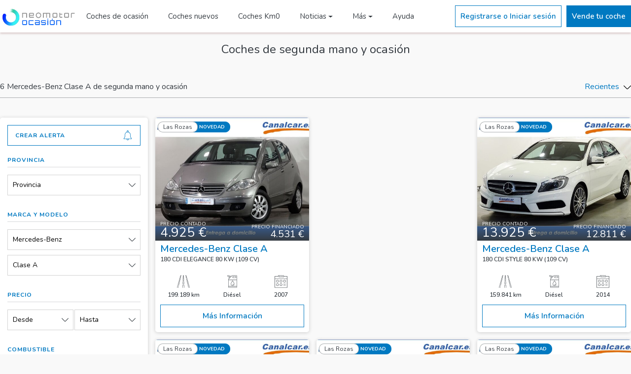

--- FILE ---
content_type: text/html; charset=UTF-8
request_url: http://motor-cdn.prensaiberica.es/coches-segunda-mano-mercedes-benz-clase-a-barcelona
body_size: 13718
content:
<!DOCTYPE html><html lang="es">  <head>    <base href="/">    <meta charset="utf-8">    <meta http-equiv="X-UA-Compatible" content="IE=edge">    <meta name="viewport" content="width=device-width, initial-scale=1, shrink-to-fit=no">    <meta name="description" content="6 Mercedes-Benz Clase A de particulares, concesionarios y profesionales del motor de segundamano y ocasión . Ofertas de Mercedes-Benz Clase A a los mejores precios">        <title>Mercedes-Benz Clase A de segunda mano y ocasión - Neomotor Ocasión</title>          <link rel="shortcut icon" type="image/x-icon" href="/img/favicon.png" />            <link rel="canonical" href="https://ocasion.neomotor.com/coches-segunda-mano-mercedes-benz-clase-a-barcelona" />    <link rel='dns-prefetch' href='https://fonts.googleapis.com' />    <link rel="stylesheet" href="/css/bootstrap.min.css">    <link rel="stylesheet" href="/css/swiper.min.css">    <link rel="stylesheet" href="/css/leaflet.css" />    <link rel="stylesheet" href="/css/frontend/custom.css?v14">            <link href="/vendor/fortawesome/font-awesome/css/all.min.css" rel="stylesheet" type="text/css">              <link rel="manifest" href="/img/manifest.json?v1">        <link href="https://fonts.googleapis.com/css?family=Nunito:300,400,600,700&display=swap" rel="stylesheet">      <!-- Google tag (gtag.js) -->  <script async src="https://www.googletagmanager.com/gtag/js?id=UA-13064104-1"></script>  <script>    window.dataLayer = window.dataLayer || [];    function gtag(){dataLayer.push(arguments);}    gtag('js', new Date());    gtag('config', 'UA-13064104-1');  </script>   <!-- Google Tag Manager --><script>(function(w,d,s,l,i){w[l]=w[l]||[];w[l].push({'gtm.start':  new Date().getTime(),event:'gtm.js'});var f=d.getElementsByTagName(s)[0],  j=d.createElement(s),dl=l!='dataLayer'?'&l='+l:'';j.async=true;j.src=  'https://www.googletagmanager.com/gtm.js?id='+i+dl;f.parentNode.insertBefore(j,f);  })(window,document,'script','dataLayer','GTM-K3F8ZWT');</script><!-- End Google Tag Manager -->    <!-- Begin adManager Tag -->    <script type='text/javascript'>      var googletag = googletag || {};      googletag.cmd = googletag.cmd || [];      (function () {        var gads = document.createElement('script');        gads.async = true;        gads.type = 'text/javascript';        var useSSL = 'https:' == document.location.protocol;        gads.src = (useSSL ? 'https:' : 'http:') +          '//www.googletagservices.com/tag/js/gpt.js';        var node = document.getElementsByTagName('script')[0];        node.parentNode.insertBefore(gads, node);      })();    </script>    <!-- End adManager Tag -->     <!-- Ads -->     <script async='async' src='https://www.googletagservices.com/tag/js/gpt.js'></script>     <script type='text/javascript'>       var googletag = googletag || {};       googletag.cmd = googletag.cmd || [];          googletag.cmd.push(function() {       googletag.pubads().setTargeting('Portal', 'ibercoches');              });     </script>                <script>        googletag.cmd.push(function () {          var mapping0 = googletag.sizeMapping()                .addSize([0,0],[300,100])                .addSize([768, 0], [768, 90])                .addSize([768, 0], [980, 90])                .addSize([980, 0], [980, 250])                .build();          var mapping = googletag.sizeMapping()                .addSize([0,0],[320,100])                .addSize([768, 0], [768, 90])                .addSize([980, 0], [980, 90])                .build();                        var mapping1 = googletag.sizeMapping()              .addSize([0,0],[300,250])              .addSize([768, 0], [768, 90])              .addSize([980, 0], [980, 90])              .build();          var mapping2 = googletag.sizeMapping()            .addSize([0,0],[300,250])            .addSize([768, 0], [768, 90])            .addSize([980, 0], [980, 90])            .build();          googletag.defineSlot('/1004272/IC_Listado_300x250', [300, 250], 'IC_Listado_300x250').addService(googletag.pubads());          googletag.defineSlot('/1004272/IC_Listado_300x150', [300, 150], 'IC_Listado_300x150').addService(googletag.pubads());                    googletag.defineSlot('/1004272/IC_Listado_300x600', [300, 600], 'IC_Listado_300x600')          .addService(googletag.pubads());                    googletag.defineSlot('/1004272/IC_Listado_Banner_980x90', [980, 90], 'IC_Listado_Banner_980x90')          .defineSizeMapping(mapping)          .addService(googletag.pubads());          googletag.pubads().enableSingleRequest();          googletag.pubads().collapseEmptyDivs();          googletag.pubads().disableInitialLoad();          googletag.enableServices();        });      </script>          </head>  <body class="section coches-segunda-mano-mercedes-benz-clase-a-barcelona">    <!-- Google Tag Manager (noscript) -->    <noscript><iframe src="https://www.googletagmanager.com/ns.html?id=GTM-K3F8ZWT" height="0" width="0" style="display:none;visibility:hidden"></iframe></noscript>    <!-- End Google Tag Manager (noscript) -->    <header>  <div id="navCabecera">    <div id="navCabecera1">          </div>    <div id="navCabecera2">      <div class="menu-superior">        <div class="container">          <div class="menu-principal">            <button class="abrir-cerrar-menu" type="button" aria-label="Menú">              <svg><use xlink:href="/icon/ibercoches.svg#menu"></use></svg>            </button>            <a href="/" title="Inicio NeoMotor Ocasión" alt="Inicio NeoMotor Ocasión" class="logo">                              <img alt="Logo ocasion.neomotor.com" title="ocasion.neomotor.com" src="/img/logo-neomotor-ocasion.png?v3">                          </a>            <div class="secciones">              <a href="/coches-segunda-mano" alt="Coches segunda mano" title="Coches segunda mano" class="seccion ">Coches de ocasión</a>              <a href="/coches-nuevos" alt="Coches nuevos" title="Coches nuevos" class="seccion ">Coches nuevos</a>              <a href="/coches-km0" alt="Coches Km0" title="Coches Km0" class="seccion ">Coches Km0</a>              <div class="dropdown">                <button class="seccion dropdown-toggle" type="button" data-toggle="dropdown">Noticias</button>                <div class="dropdown-menu">                  <a class="dropdown-item" target="_blank" alt="Actualidad" title="Actualidad Coches" href="https://www.neomotor.com/actualidad">Actualidad</a>                  <a class="dropdown-item" target="_blank" alt="Noticias Coches" title="Noticias Coches" href="https://www.neomotor.com/coches">Coches</a>                  <a class="dropdown-item" target="_blank" alt="Noticias Motos" title="Noticias Motos" href="https://www.neomotor.com/motos">Motos</a>                  <a class="dropdown-item" target="_blank" alt="Noticias Industria" title="Noticias Industria" href="https://www.neomotor.com/industria">Industria</a>                  <a class="dropdown-item" target="_blank" alt="Noticias Electricos" title="Noticias Electricos" href="https://www.neomotor.com/electricos">Electricos</a>                  <a class="dropdown-item" target="_blank" alt="Selección Vídeos" title="Selección Vídeos" href="https://neomotor.sport.es/multimedia">Multimedia</a>                  </div>              </div>              <div class="dropdown">                <button class="seccion dropdown-toggle" type="button" data-toggle="dropdown">Más</button>                <div class="dropdown-menu">                  <a class="dropdown-item " alt="Coches segunda mano SUV 4x4" title="Coches segunda mano SUV 4x4" href="/coches-segunda-mano-4x4-suv">Coches segunda mano SUV 4X4</a>                  <a class="dropdown-item " alt="Coches segunda mano automáticos" title="Coches segunda mano automático" href="/coches-segunda-mano-automatico">Coches segunda mano automáticos</a>                  <a class="dropdown-item " alt="Coches segunda mano familiares" title="Coches segunda mano familiares" href="/coches-segunda-mano-familiar">Coches segunda mano familiares</a>                  <a class="dropdown-item " alt="Coches segunda mano eléctricos" title="Coches segunda mano eléctricos" href="/coches-segunda-mano-electrico">Coches segunda mano eléctricos</a>                  <a class="dropdown-item " alt="Furgonetas segunda mano" title="Furgonetas segunda mano" href="/coches-segunda-mano-furgoneta">Furgonetas segunda mano</a>                </div>              </div>              <a href="/contacto" alt="Contacta con Neomotor Ocasión" title="Contacta con Neomotor Ocasión" class="seccion ">Ayuda</a>            </div>          </div>          <div class="menu-secundario">                          <div class="boton invertido boton-login">Registrarse o Iniciar sesión</div>              <a href="/zona-privada/anuncio/nuevo" class="boton">Vende tu coche</a>                      </div>        </div>      </div>    </div>  </div>      <div class="menu-lateral">    <button class="dropdown collapsed" type="button" data-toggle="collapse" data-target="#menu-mi-cuenta">      <div class="dropdown-titulo">        <svg class="icono-usuario"><use xlink:href="/icon/ibercoches.svg#user"></use></svg>        <div class="texto">Mi cuenta</div>      </div>      <div class="dropdown-abierto-cerrado">        <svg class="icono-flecha"><use xlink:href="/icon/ibercoches.svg#down-arrow"></use></svg>      </div>    </button>    <div class="collapse" id="menu-mi-cuenta">              <div class="boton-login">Registrarse o Iniciar sesión</div>          </div>    <a href="/" alt="Inicio" title="Inicio" class="enlace ">      <svg class="icono"><use xlink:href="/icon/ibercoches.svg#magnifying-glass"></use></svg>      <div class="texto">Inicio</div>    </a>    <a href="/coches-segunda-mano" alt="Coches segunda mano" title="Coches segunda mano" class="enlace ">      <svg class="icono"><use xlink:href="/icon/ibercoches.svg#car"></use></svg>      <div class="texto">Coches de ocasión</div>    </a>    <a href="/coches-nuevos" alt="Coches nuevos" title="Coches nuevos" class="enlace ">      <svg class="icono"><use xlink:href="/icon/ibercoches.svg#car"></use></svg>      <div class="texto">Coches nuevos</div>    </a>    <a href="/coches-km0" alt="Coches Km0" title="Coches Km0" class="enlace ">      <svg class="icono"><use xlink:href="/icon/ibercoches.svg#car"></use></svg>      <div class="texto">Coches Km0</div>    </a>    <button class="dropdown collapsed" type="button" data-toggle="collapse" data-target="#menu-noticias">      <div class="dropdown-titulo">        <svg class="icono-usuario"><use xlink:href="/icon/ibercoches.svg#eye"></use></svg>        <div class="texto">Noticias</div>      </div>      <div class="dropdown-abierto-cerrado">        <svg class="icono-flecha"><use xlink:href="/icon/ibercoches.svg#down-arrow"></use></svg>      </div>    </button>    <div class="collapse" id="menu-noticias">      <a target="_blank" alt="Noticias Actualidad" title="Noticias Actualidad" href="https://www.neomotor.com/actualidad">Actualidad</a>      <a target="_blank" alt="Noticias Coches" title="Noticias Coches" href="https://www.neomotor.com/coches">Coches</a>      <a target="_blank" alt="Noticias Motos" title="Noticias Motos" href="https://www.neomotor.com/motos">Motos</a>      <a target="_blank" alt="Noticias Industria" title="Noticias Industria" href="https://www.neomotor.com/industria">Industria</a>      <a target="_blank" alt="Noticias Trending" title="Noticias Trending" href="https://www.neomotor.com/competicion">Trending</a>      <a target="_blank" alt="Noticias Radares" title="Noticias Radares" href="https://www.neomotor.com/radares">Radares</a>                    <a target="_blank" alt="Noticias Competición" title="Noticias Competición" href="https://www.neomotor.com/competicion">Competición</a>                                  <a target="_blank" alt="Vídeos" title="Vídeos" href="https://neomotor.sport.es/videos">Vídeos</a>        <a target="_blank" alt="Fotos" title="Fotos" href="https://neomotor.sport.es/fotos">Fotos</a>      </div>        <a href="/coches-segunda-mano-4x4-suv" alt="Coches segunda mano SUV 4x4" title="Coches segunda mano SUV 4x4" class="enlace ">      <svg class="icono"><use xlink:href="/icon/ibercoches.svg#car"></use></svg>      <div class="texto">Coches segunda mano SUV 4X4</div>    </a>    <a href="/coches-segunda-mano-automatico" alt="Coches segunda mano automáticos" title="Coches segunda mano automáticos" class="enlace ">      <svg class="icono"><use xlink:href="/icon/ibercoches.svg#car"></use></svg>      <div class="texto">Coches segunda mano automáticos</div>    </a>    <a href="/coches-segunda-mano-electrico" alt="Coches segunda mano eléctricos" title="Coches segunda mano eléctricos" class="enlace ">      <svg class="icono"><use xlink:href="/icon/ibercoches.svg#car"></use></svg>      <div class="texto">Coches segunda mano eléctricos</div>    </a>    <a href="/coches-segunda-mano-furgoneta" alt="Furgonetas segunda mano" title="Furgonetas segunda mano" class="enlace ">      <svg class="icono"><use xlink:href="/icon/ibercoches.svg#car"></use></svg>      <div class="texto">Furgonetas segunda mano</div>    </a>    <a href="/contacto" alt="Contactar" title="Contactar" class="enlace ">      <svg class="icono"><use xlink:href="/icon/ibercoches.svg#email"></use></svg>      <div class="texto">Ayuda</div>    </a>  </div>  <div class="sombra-fondo"></div></header>    <main><div id="acciones-listado">  <div class="contenido">    <div class="container">      <div class="boton boton-filtrar">        <div class="texto">Filtrar</div>        <svg class="icono-flecha"><use xlink:href="/icon/ibercoches.svg#down-arrow"></use></svg>      </div>      <div class="separador"></div>      <div class="boton boton-orden">        <div class="texto">Orden</div>        <svg class="icono-flecha"><use xlink:href="/icon/ibercoches.svg#down-arrow"></use></svg>      </div>    </div>  </div></div>        <div id="titulo-filtro">          <div class="container">              <div class="publicidad" style="margin-top:20px;">                <div id="IC_Listado_Banner_980x90" style="text-align: center;">                  <script>                      googletag.cmd.push(function() { googletag.display('IC_Listado_Banner_980x90'); });                  </script>                </div>              </div>          </div>          <div class="container">            <h1>Coches de segunda mano y ocasión </h1>          </div>        </div>        <div id="mostrando-orden-listado">      <div class="container">        <div class="contenido">          <h2 class="mostrando">                          6 Mercedes-Benz Clase A de segunda mano y ocasión                       </h2>          <button class="boton-orden" type="button">            <span>Recientes</span>            <svg class="icono-flecha"><use xlink:href="/icon/ibercoches.svg#down-arrow"></use></svg>          </button>        </div>        <div class="boton invertido alerta boton-login">          <div class="titulo">Crear alerta</div>          <svg class="campana"><use xlink:href="/icon/ibercoches.svg#bell"></use></svg>        </div>      </div>        </div>      <div id="anuncios-listado">  <div class="container">    <div class="contenido">      <form action="/coches-segunda-mano" method="GET" class="filtros">        <div class="header-filtros">          <div class="titulo">Filtrar por</div>          <svg class="cerrar"><use xlink:href="/icon/ibercoches.svg#close"></use></svg>        </div>        <div class="body-filtros">          <div class="boton invertido alerta boton-login">            <div class="titulo">Crear alerta</div>            <svg class="campana"><use xlink:href="/icon/ibercoches.svg#bell"></use></svg>          </div>          <div class="filtro">            <div class="titulo">Provincia</div>            <div class="separador"></div>            <div class="contenido-filtro">              <div class="contenedor-select">                <select name="provincia_id" >                  <option value="-1" selected>Provincia</option>                                      <option value="27" >Madrid</option>                                  </select>                <div class="dropdown">                  <button class="dropdown-toggle" type="button" data-toggle="dropdown">Provincia</button>                  <div class="dropdown-menu">                    <div data-valor="-1" class="opcion activo">Provincia</div>                                          <div data-valor="27" class="opcion ">Madrid</div>                                      </div>                </div>              </div>            </div>          </div>          <div class="filtro">            <div class="titulo">Marca y modelo</div>            <div class="separador"></div>            <div class="contenido-filtro">              <div class="contenedor-select">                <select id="select-marca" name="marca_id" >                  <option value="-1" >Marca</option>                                      <option value="90" >Abarth</option>                                      <option value="5" >Audi</option>                                      <option value="8" >BMW</option>                                      <option value="9" >Cadillac</option>                                      <option value="11" >Chevrolet</option>                                      <option value="13" >Citroën</option>                                      <option value="14" >Dacia</option>                                      <option value="102" >DS Automobiles</option>                                      <option value="100024" >EVO</option>                                      <option value="19" >Fiat</option>                                      <option value="20" >Ford</option>                                      <option value="23" >Honda</option>                                      <option value="24" >Hummer</option>                                      <option value="25" >Hyundai</option>                                      <option value="26" >Infiniti</option>                                      <option value="29" >Jaguar</option>                                      <option value="31" >Jeep</option>                                      <option value="32" >Kia</option>                                      <option value="35" >Lancia</option>                                      <option value="36" >Land-Rover</option>                                      <option value="37" >Lexus</option>                                      <option value="42" >Mazda</option>                                      <option value="43" selected>Mercedes-Benz</option>                                      <option value="46" >Mini</option>                                      <option value="47" >Mitsubishi</option>                                      <option value="49" >Nissan</option>                                      <option value="100029" >Omoda</option>                                      <option value="50" >Opel</option>                                      <option value="51" >Peugeot</option>                                      <option value="54" >Porsche</option>                                      <option value="55" >Renault</option>                                      <option value="60" >Seat</option>                                      <option value="61" >Skoda</option>                                      <option value="63" >SsangYong</option>                                      <option value="64" >Subaru</option>                                      <option value="65" >Suzuki</option>                                      <option value="85" >Tesla</option>                                      <option value="68" >Toyota</option>                                      <option value="69" >Volkswagen</option>                                      <option value="70" >Volvo</option>                                  </select>                <div class="dropdown">                  <button class="dropdown-toggle" type="button" data-toggle="dropdown">Mercedes-Benz</button>                  <div class="dropdown-menu">                    <div data-valor="-1" class="opcion ">Marca</div>                                          <div data-valor="90" class="opcion ">Abarth</div>                                          <div data-valor="5" class="opcion ">Audi</div>                                          <div data-valor="8" class="opcion ">BMW</div>                                          <div data-valor="9" class="opcion ">Cadillac</div>                                          <div data-valor="11" class="opcion ">Chevrolet</div>                                          <div data-valor="13" class="opcion ">Citroën</div>                                          <div data-valor="14" class="opcion ">Dacia</div>                                          <div data-valor="102" class="opcion ">DS Automobiles</div>                                          <div data-valor="100024" class="opcion ">EVO</div>                                          <div data-valor="19" class="opcion ">Fiat</div>                                          <div data-valor="20" class="opcion ">Ford</div>                                          <div data-valor="23" class="opcion ">Honda</div>                                          <div data-valor="24" class="opcion ">Hummer</div>                                          <div data-valor="25" class="opcion ">Hyundai</div>                                          <div data-valor="26" class="opcion ">Infiniti</div>                                          <div data-valor="29" class="opcion ">Jaguar</div>                                          <div data-valor="31" class="opcion ">Jeep</div>                                          <div data-valor="32" class="opcion ">Kia</div>                                          <div data-valor="35" class="opcion ">Lancia</div>                                          <div data-valor="36" class="opcion ">Land-Rover</div>                                          <div data-valor="37" class="opcion ">Lexus</div>                                          <div data-valor="42" class="opcion ">Mazda</div>                                          <div data-valor="43" class="opcion activo">Mercedes-Benz</div>                                          <div data-valor="46" class="opcion ">Mini</div>                                          <div data-valor="47" class="opcion ">Mitsubishi</div>                                          <div data-valor="49" class="opcion ">Nissan</div>                                          <div data-valor="100029" class="opcion ">Omoda</div>                                          <div data-valor="50" class="opcion ">Opel</div>                                          <div data-valor="51" class="opcion ">Peugeot</div>                                          <div data-valor="54" class="opcion ">Porsche</div>                                          <div data-valor="55" class="opcion ">Renault</div>                                          <div data-valor="60" class="opcion ">Seat</div>                                          <div data-valor="61" class="opcion ">Skoda</div>                                          <div data-valor="63" class="opcion ">SsangYong</div>                                          <div data-valor="64" class="opcion ">Subaru</div>                                          <div data-valor="65" class="opcion ">Suzuki</div>                                          <div data-valor="85" class="opcion ">Tesla</div>                                          <div data-valor="68" class="opcion ">Toyota</div>                                          <div data-valor="69" class="opcion ">Volkswagen</div>                                          <div data-valor="70" class="opcion ">Volvo</div>                                      </div>                </div>              </div>              <div class="contenedor-select contenedor-modelos">                <select name="modelo_id" class="" >                  <option value="-1" >Modelo</option>                                      <option value="948" selected>Clase A</option>                                      <option value="949" >Clase B</option>                                      <option value="950" >Clase C</option>                                      <option value="952" >Clase CL</option>                                      <option value="100027" >Clase CLA</option>                                      <option value="1891" >Clase CLC</option>                                      <option value="1837" >Clase CLS</option>                                      <option value="955" >Clase E</option>                                      <option value="100038" >Clase GLA</option>                                      <option value="100042" >Clase GLB</option>                                      <option value="980" >Clase GLC</option>                                      <option value="1945" >Clase GLE</option>                                      <option value="960" >Clase S</option>                                      <option value="962" >Clase SLK</option>                                      <option value="979" >Clase V</option>                                  </select>                <div class="dropdown">                  <button class="dropdown-toggle " type="button" data-toggle="dropdown">Clase A</button>                                      <div class="dropdown-menu dropdown-modelos">                      <div data-valor="-1" class="opcion ">Modelo</div>                                              <div data-valor="948" class="opcion activo">Clase A</div>                                              <div data-valor="949" class="opcion ">Clase B</div>                                              <div data-valor="950" class="opcion ">Clase C</div>                                              <div data-valor="952" class="opcion ">Clase CL</div>                                              <div data-valor="100027" class="opcion ">Clase CLA</div>                                              <div data-valor="1891" class="opcion ">Clase CLC</div>                                              <div data-valor="1837" class="opcion ">Clase CLS</div>                                              <div data-valor="955" class="opcion ">Clase E</div>                                              <div data-valor="100038" class="opcion ">Clase GLA</div>                                              <div data-valor="100042" class="opcion ">Clase GLB</div>                                              <div data-valor="980" class="opcion ">Clase GLC</div>                                              <div data-valor="1945" class="opcion ">Clase GLE</div>                                              <div data-valor="960" class="opcion ">Clase S</div>                                              <div data-valor="962" class="opcion ">Clase SLK</div>                                              <div data-valor="979" class="opcion ">Clase V</div>                                          </div>                                  </div>              </div>            </div>          </div>          <div class="filtro">            <div class="titulo">Precio</div>            <div class="separador"></div>            <div class="contenido-filtro dos-filtros">              <div class="contenedor-select">                <select name="precio_desde" >                  <option value="-1" selected>Desde</option>                                                            <option value="4000" >4.000 €</option>                                                                                <option value="5000" >5.000 €</option>                                                                                <option value="6000" >6.000 €</option>                                                                                <option value="7000" >7.000 €</option>                                                                                <option value="8000" >8.000 €</option>                                                                                <option value="9000" >9.000 €</option>                                                                                <option value="10000" >10.000 €</option>                                                                                <option value="12000" >12.000 €</option>                                                                                <option value="14000" >14.000 €</option>                                                                                <option value="16000" >16.000 €</option>                                                                                <option value="18000" >18.000 €</option>                                                                                <option value="20000" >20.000 €</option>                                                                                <option value="25000" >25.000 €</option>                                                                                <option value="30000" >30.000 €</option>                                                                                <option value="35000" >35.000 €</option>                                                                                <option value="40000" >40.000 €</option>                                                                                <option value="45000" >45.000 €</option>                                                                                <option value="50000" >50.000 €</option>                                                                                <option value="55000" >55.000 €</option>                                                                                <option value="60000" >60.000 €</option>                                                                                <option value="65000" >65.000 €</option>                                                                                            </select>                <div class="dropdown">                  <button class="dropdown-toggle" type="button" data-toggle="dropdown">Desde</button>                  <div class="dropdown-menu">                    <div data-valor="-1" class="opcion activo">Desde</div>                                                                  <div data-valor="4000" class="opcion ">4.000 €</div>                                                                                        <div data-valor="5000" class="opcion ">5.000 €</div>                                                                                        <div data-valor="6000" class="opcion ">6.000 €</div>                                                                                        <div data-valor="7000" class="opcion ">7.000 €</div>                                                                                        <div data-valor="8000" class="opcion ">8.000 €</div>                                                                                        <div data-valor="9000" class="opcion ">9.000 €</div>                                                                                        <div data-valor="10000" class="opcion ">10.000 €</div>                                                                                        <div data-valor="12000" class="opcion ">12.000 €</div>                                                                                        <div data-valor="14000" class="opcion ">14.000 €</div>                                                                                        <div data-valor="16000" class="opcion ">16.000 €</div>                                                                                        <div data-valor="18000" class="opcion ">18.000 €</div>                                                                                        <div data-valor="20000" class="opcion ">20.000 €</div>                                                                                        <div data-valor="25000" class="opcion ">25.000 €</div>                                                                                        <div data-valor="30000" class="opcion ">30.000 €</div>                                                                                        <div data-valor="35000" class="opcion ">35.000 €</div>                                                                                        <div data-valor="40000" class="opcion ">40.000 €</div>                                                                                        <div data-valor="45000" class="opcion ">45.000 €</div>                                                                                        <div data-valor="50000" class="opcion ">50.000 €</div>                                                                                        <div data-valor="55000" class="opcion ">55.000 €</div>                                                                                        <div data-valor="60000" class="opcion ">60.000 €</div>                                                                                        <div data-valor="65000" class="opcion ">65.000 €</div>                                                                                                      </div>                </div>              </div>              <div class="contenedor-select">                <select name="precio_hasta" >                  <option value="-1" selected>Hasta</option>                                                                                                  <option value="5000" >5.000 €</option>                                                                                <option value="6000" >6.000 €</option>                                                                                <option value="7000" >7.000 €</option>                                                                                <option value="8000" >8.000 €</option>                                                                                <option value="9000" >9.000 €</option>                                                                                <option value="10000" >10.000 €</option>                                                                                <option value="12000" >12.000 €</option>                                                                                <option value="14000" >14.000 €</option>                                                                                <option value="16000" >16.000 €</option>                                                                                <option value="18000" >18.000 €</option>                                                                                <option value="20000" >20.000 €</option>                                                                                <option value="25000" >25.000 €</option>                                                                                <option value="30000" >30.000 €</option>                                                                                <option value="35000" >35.000 €</option>                                                                                <option value="40000" >40.000 €</option>                                                                                <option value="45000" >45.000 €</option>                                                                                <option value="50000" >50.000 €</option>                                                                                <option value="55000" >55.000 €</option>                                                                                <option value="60000" >60.000 €</option>                                                                                <option value="65000" >65.000 €</option>                                                                                <option value="70000" >70.000 €</option>                                                      </select>                <div class="dropdown">                  <button class="dropdown-toggle" type="button" data-toggle="dropdown">Hasta</button>                  <div class="dropdown-menu dropdown-menu-right">                    <div data-valor="-1" class="opcion activo">Hasta</div>                                                                                                            <div data-valor="5000" class="opcion ">5.000 €</div>                                                                                        <div data-valor="6000" class="opcion ">6.000 €</div>                                                                                        <div data-valor="7000" class="opcion ">7.000 €</div>                                                                                        <div data-valor="8000" class="opcion ">8.000 €</div>                                                                                        <div data-valor="9000" class="opcion ">9.000 €</div>                                                                                        <div data-valor="10000" class="opcion ">10.000 €</div>                                                                                        <div data-valor="12000" class="opcion ">12.000 €</div>                                                                                        <div data-valor="14000" class="opcion ">14.000 €</div>                                                                                        <div data-valor="16000" class="opcion ">16.000 €</div>                                                                                        <div data-valor="18000" class="opcion ">18.000 €</div>                                                                                        <div data-valor="20000" class="opcion ">20.000 €</div>                                                                                        <div data-valor="25000" class="opcion ">25.000 €</div>                                                                                        <div data-valor="30000" class="opcion ">30.000 €</div>                                                                                        <div data-valor="35000" class="opcion ">35.000 €</div>                                                                                        <div data-valor="40000" class="opcion ">40.000 €</div>                                                                                        <div data-valor="45000" class="opcion ">45.000 €</div>                                                                                        <div data-valor="50000" class="opcion ">50.000 €</div>                                                                                        <div data-valor="55000" class="opcion ">55.000 €</div>                                                                                        <div data-valor="60000" class="opcion ">60.000 €</div>                                                                                        <div data-valor="65000" class="opcion ">65.000 €</div>                                                                                        <div data-valor="70000" class="opcion ">70.000 €</div>                                                            </div>                </div>              </div>            </div>          </div>          <div class="filtro">            <div class="titulo">Combustible</div>            <div class="separador"></div>            <div class="contenido-filtro">              <div class="contenedor-select">                <select name="combustible_id" >                  <option value="-1" selected>Combustible</option>                                      <option value="1" >Diésel</option>                                      <option value="2" >Eléctrico</option>                                      <option value="4" >Gas licuado (GLP)</option>                                      <option value="6" >Gasolina</option>                                      <option value="8" >Híbrido (Diesel)</option>                                      <option value="7" >Híbrido (Gasolina)</option>                                  </select>                <div class="dropdown">                  <button class="dropdown-toggle" type="button" data-toggle="dropdown">Combustible</button>                  <div class="dropdown-menu">                    <div data-valor="-1" class="opcion activo">Combustible</div>                                          <div data-valor="1" class="opcion ">Diésel</div>                                          <div data-valor="2" class="opcion ">Eléctrico</div>                                          <div data-valor="4" class="opcion ">Gas licuado (GLP)</div>                                          <div data-valor="6" class="opcion ">Gasolina</div>                                          <div data-valor="8" class="opcion ">Híbrido (Diesel)</div>                                          <div data-valor="7" class="opcion ">Híbrido (Gasolina)</div>                                      </div>                </div>              </div>            </div>          </div>          <div class="filtro">            <div class="titulo">Cambio</div>            <div class="separador"></div>            <div class="contenido-filtro dos-filtros">                              <div class="opcion-boton">                  <input type="radio" name="cambio_id" data-waschecked="" value="2" id="cambio2" >                  <label class="cambio" for="cambio2">                    <svg class="icono"><use xlink:href="/icon/ibercoches.svg#automatic-transmission"></use></svg>                    <div class="texto">Automático</div>                  </label>                </div>                              <div class="opcion-boton">                  <input type="radio" name="cambio_id" data-waschecked="" value="1" id="cambio1" >                  <label class="cambio" for="cambio1">                    <svg class="icono"><use xlink:href="/icon/ibercoches.svg#manual-transmission"></use></svg>                    <div class="texto">Manual</div>                  </label>                </div>                          </div>          </div>          <div class="filtro">            <div class="titulo">Carrocería</div>            <div class="separador"></div>            <div class="carrocerias">                              <div class="contenedor-check">                  <input type="checkbox" name="carroceria_id[]" value="5" id="carroceria5" >                  <label class="carroceria" for="carroceria5">                    <div class="imagen">                      <img class="img-fluid" alt="Carrocería 4x4/SUV" title="Carrocería 4x4/SUV" src="/img/carroceria/5.png">                    </div>                    <div class="nombre">4x4/SUV</div>                  </label>                </div>                              <div class="contenedor-check">                  <input type="checkbox" name="carroceria_id[]" value="11" id="carroceria11" >                  <label class="carroceria" for="carroceria11">                    <div class="imagen">                      <img class="img-fluid" alt="Carrocería Berlina" title="Carrocería Berlina" src="/img/carroceria/11.png">                    </div>                    <div class="nombre">Berlina</div>                  </label>                </div>                              <div class="contenedor-check">                  <input type="checkbox" name="carroceria_id[]" value="2" id="carroceria2" >                  <label class="carroceria" for="carroceria2">                    <div class="imagen">                      <img class="img-fluid" alt="Carrocería Cabriolet" title="Carrocería Cabriolet" src="/img/carroceria/2.png">                    </div>                    <div class="nombre">Cabriolet</div>                  </label>                </div>                              <div class="contenedor-check">                  <input type="checkbox" name="carroceria_id[]" value="14" id="carroceria14" >                  <label class="carroceria" for="carroceria14">                    <div class="imagen">                      <img class="img-fluid" alt="Carrocería Coupé" title="Carrocería Coupé" src="/img/carroceria/14.png">                    </div>                    <div class="nombre">Coupé</div>                  </label>                </div>                              <div class="contenedor-check">                  <input type="checkbox" name="carroceria_id[]" value="10" id="carroceria10" >                  <label class="carroceria" for="carroceria10">                    <div class="imagen">                      <img class="img-fluid" alt="Carrocería Familiar" title="Carrocería Familiar" src="/img/carroceria/10.png">                    </div>                    <div class="nombre">Familiar</div>                  </label>                </div>                              <div class="contenedor-check">                  <input type="checkbox" name="carroceria_id[]" value="13" id="carroceria13" >                  <label class="carroceria" for="carroceria13">                    <div class="imagen">                      <img class="img-fluid" alt="Carrocería Furgoneta" title="Carrocería Furgoneta" src="/img/carroceria/13.png">                    </div>                    <div class="nombre">Furgoneta</div>                  </label>                </div>                              <div class="contenedor-check">                  <input type="checkbox" name="carroceria_id[]" value="9" id="carroceria9" >                  <label class="carroceria" for="carroceria9">                    <div class="imagen">                      <img class="img-fluid" alt="Carrocería Industrial" title="Carrocería Industrial" src="/img/carroceria/9.png">                    </div>                    <div class="nombre">Industrial</div>                  </label>                </div>                              <div class="contenedor-check">                  <input type="checkbox" name="carroceria_id[]" value="6" id="carroceria6" >                  <label class="carroceria" for="carroceria6">                    <div class="imagen">                      <img class="img-fluid" alt="Carrocería Monovolúmen" title="Carrocería Monovolúmen" src="/img/carroceria/6.png">                    </div>                    <div class="nombre">Monovolúmen</div>                  </label>                </div>                              <div class="contenedor-check">                  <input type="checkbox" name="carroceria_id[]" value="12" id="carroceria12" >                  <label class="carroceria" for="carroceria12">                    <div class="imagen">                      <img class="img-fluid" alt="Carrocería Utilitario" title="Carrocería Utilitario" src="/img/carroceria/12.png">                    </div>                    <div class="nombre">Utilitario</div>                  </label>                </div>                          </div>          </div>          <div class="filtro">            <div class="titulo">Año</div>            <div class="separador"></div>            <div class="contenido-filtro dos-filtros">              <div class="contenedor-select">                <select name="ano_desde" >                  <option value="-1" selected>Desde</option>                                      <option value="2025" >2025</option>                                      <option value="2024" >2024</option>                                      <option value="2023" >2023</option>                                      <option value="2022" >2022</option>                                      <option value="2021" >2021</option>                                      <option value="2020" >2020</option>                                      <option value="2019" >2019</option>                                      <option value="2018" >2018</option>                                      <option value="2017" >2017</option>                                      <option value="2016" >2016</option>                                      <option value="2015" >2015</option>                                      <option value="2014" >2014</option>                                      <option value="2013" >2013</option>                                      <option value="2012" >2012</option>                                      <option value="2011" >2011</option>                                      <option value="2010" >2010</option>                                      <option value="2009" >2009</option>                                      <option value="2008" >2008</option>                                      <option value="2007" >2007</option>                                      <option value="2006" >2006</option>                                      <option value="2005" >2005</option>                                      <option value="2004" >2004</option>                                  </select>                <div class="dropdown">                  <button class="dropdown-toggle" type="button" data-toggle="dropdown">Desde</button>                  <div class="dropdown-menu">                    <div data-valor="-1" class="opcion activo">Desde</div>                                          <div data-valor="2025" class="opcion ">2025</div>                                          <div data-valor="2024" class="opcion ">2024</div>                                          <div data-valor="2023" class="opcion ">2023</div>                                          <div data-valor="2022" class="opcion ">2022</div>                                          <div data-valor="2021" class="opcion ">2021</div>                                          <div data-valor="2020" class="opcion ">2020</div>                                          <div data-valor="2019" class="opcion ">2019</div>                                          <div data-valor="2018" class="opcion ">2018</div>                                          <div data-valor="2017" class="opcion ">2017</div>                                          <div data-valor="2016" class="opcion ">2016</div>                                          <div data-valor="2015" class="opcion ">2015</div>                                          <div data-valor="2014" class="opcion ">2014</div>                                          <div data-valor="2013" class="opcion ">2013</div>                                          <div data-valor="2012" class="opcion ">2012</div>                                          <div data-valor="2011" class="opcion ">2011</div>                                          <div data-valor="2010" class="opcion ">2010</div>                                          <div data-valor="2009" class="opcion ">2009</div>                                          <div data-valor="2008" class="opcion ">2008</div>                                          <div data-valor="2007" class="opcion ">2007</div>                                          <div data-valor="2006" class="opcion ">2006</div>                                          <div data-valor="2005" class="opcion ">2005</div>                                          <div data-valor="2004" class="opcion ">2004</div>                                      </div>                </div>              </div>              <div class="contenedor-select">                <select name="ano_hasta" >                  <option value="-1" selected>Hasta</option>                                      <option value="2025" >2025</option>                                      <option value="2024" >2024</option>                                      <option value="2023" >2023</option>                                      <option value="2022" >2022</option>                                      <option value="2021" >2021</option>                                      <option value="2020" >2020</option>                                      <option value="2019" >2019</option>                                      <option value="2018" >2018</option>                                      <option value="2017" >2017</option>                                      <option value="2016" >2016</option>                                      <option value="2015" >2015</option>                                      <option value="2014" >2014</option>                                      <option value="2013" >2013</option>                                      <option value="2012" >2012</option>                                      <option value="2011" >2011</option>                                      <option value="2010" >2010</option>                                      <option value="2009" >2009</option>                                      <option value="2008" >2008</option>                                      <option value="2007" >2007</option>                                      <option value="2006" >2006</option>                                      <option value="2005" >2005</option>                                      <option value="2004" >2004</option>                                  </select>                <div class="dropdown">                  <button class="dropdown-toggle" type="button" data-toggle="dropdown">Hasta</button>                  <div class="dropdown-menu dropdown-menu-right">                    <div data-valor="-1" class="opcion activo">Hasta</div>                                          <div data-valor="2025" class="opcion ">2025</div>                                          <div data-valor="2024" class="opcion ">2024</div>                                          <div data-valor="2023" class="opcion ">2023</div>                                          <div data-valor="2022" class="opcion ">2022</div>                                          <div data-valor="2021" class="opcion ">2021</div>                                          <div data-valor="2020" class="opcion ">2020</div>                                          <div data-valor="2019" class="opcion ">2019</div>                                          <div data-valor="2018" class="opcion ">2018</div>                                          <div data-valor="2017" class="opcion ">2017</div>                                          <div data-valor="2016" class="opcion ">2016</div>                                          <div data-valor="2015" class="opcion ">2015</div>                                          <div data-valor="2014" class="opcion ">2014</div>                                          <div data-valor="2013" class="opcion ">2013</div>                                          <div data-valor="2012" class="opcion ">2012</div>                                          <div data-valor="2011" class="opcion ">2011</div>                                          <div data-valor="2010" class="opcion ">2010</div>                                          <div data-valor="2009" class="opcion ">2009</div>                                          <div data-valor="2008" class="opcion ">2008</div>                                          <div data-valor="2007" class="opcion ">2007</div>                                          <div data-valor="2006" class="opcion ">2006</div>                                          <div data-valor="2005" class="opcion ">2005</div>                                          <div data-valor="2004" class="opcion ">2004</div>                                      </div>                </div>              </div>            </div>          </div>          <div class="filtro">            <div class="titulo">Kilómetros</div>            <div class="separador"></div>            <div class="contenido-filtro dos-filtros">              <div class="contenedor-select">                <select name="kilometros_desde" >                  <option value="-1" selected>Desde</option>                                                            <option value="0" >0 km</option>                                                                                <option value="1000" >1.000 km</option>                                                                                <option value="2000" >2.000 km</option>                                                                                <option value="3000" >3.000 km</option>                                                                                <option value="4000" >4.000 km</option>                                                                                <option value="5000" >5.000 km</option>                                                                                <option value="6000" >6.000 km</option>                                                                                <option value="7000" >7.000 km</option>                                                                                <option value="8000" >8.000 km</option>                                                                                <option value="9000" >9.000 km</option>                                                                                <option value="10000" >10.000 km</option>                                                                                <option value="12000" >12.000 km</option>                                                                                <option value="14000" >14.000 km</option>                                                                                <option value="16000" >16.000 km</option>                                                                                <option value="18000" >18.000 km</option>                                                                                <option value="20000" >20.000 km</option>                                                                                <option value="25000" >25.000 km</option>                                                                                <option value="30000" >30.000 km</option>                                                                                <option value="35000" >35.000 km</option>                                                                                <option value="40000" >40.000 km</option>                                                                                <option value="45000" >45.000 km</option>                                                                                <option value="50000" >50.000 km</option>                                                                                <option value="55000" >55.000 km</option>                                                                                <option value="60000" >60.000 km</option>                                                                                <option value="65000" >65.000 km</option>                                                                                <option value="70000" >70.000 km</option>                                                                                <option value="75000" >75.000 km</option>                                                                                <option value="80000" >80.000 km</option>                                                                                <option value="85000" >85.000 km</option>                                                                                <option value="90000" >90.000 km</option>                                                                                <option value="95000" >95.000 km</option>                                                                                <option value="100000" >100.000 km</option>                                                                                <option value="105000" >105.000 km</option>                                                                                <option value="110000" >110.000 km</option>                                                                                <option value="115000" >115.000 km</option>                                                                                <option value="120000" >120.000 km</option>                                                                                <option value="125000" >125.000 km</option>                                                                                <option value="130000" >130.000 km</option>                                                                                <option value="135000" >135.000 km</option>                                                                                <option value="140000" >140.000 km</option>                                                                                <option value="145000" >145.000 km</option>                                                                                <option value="150000" >150.000 km</option>                                                                                <option value="155000" >155.000 km</option>                                                                                <option value="160000" >160.000 km</option>                                                                                <option value="165000" >165.000 km</option>                                                                                <option value="170000" >170.000 km</option>                                                                                <option value="175000" >175.000 km</option>                                                                                <option value="180000" >180.000 km</option>                                                                                <option value="185000" >185.000 km</option>                                                                                <option value="190000" >190.000 km</option>                                                                                <option value="195000" >195.000 km</option>                                                                                <option value="200000" >200.000 km</option>                                                                                <option value="205000" >205.000 km</option>                                                                                <option value="210000" >210.000 km</option>                                                                                <option value="215000" >215.000 km</option>                                                                                <option value="220000" >220.000 km</option>                                                                                <option value="225000" >225.000 km</option>                                                                                <option value="230000" >230.000 km</option>                                                                                <option value="235000" >235.000 km</option>                                                                                <option value="240000" >240.000 km</option>                                                                                <option value="245000" >245.000 km</option>                                                                                <option value="250000" >250.000 km</option>                                                                                <option value="255000" >255.000 km</option>                                                                                <option value="260000" >260.000 km</option>                                                                                <option value="265000" >265.000 km</option>                                                                                            </select>                <div class="dropdown">                  <button class="dropdown-toggle" type="button" data-toggle="dropdown">Desde</button>                  <div class="dropdown-menu">                    <div data-valor="-1" class="opcion activo">Desde</div>                                                                  <div data-valor="0" class="opcion ">0 km</div>                                                                                        <div data-valor="1000" class="opcion ">1.000 km</div>                                                                                        <div data-valor="2000" class="opcion ">2.000 km</div>                                                                                        <div data-valor="3000" class="opcion ">3.000 km</div>                                                                                        <div data-valor="4000" class="opcion ">4.000 km</div>                                                                                        <div data-valor="5000" class="opcion ">5.000 km</div>                                                                                        <div data-valor="6000" class="opcion ">6.000 km</div>                                                                                        <div data-valor="7000" class="opcion ">7.000 km</div>                                                                                        <div data-valor="8000" class="opcion ">8.000 km</div>                                                                                        <div data-valor="9000" class="opcion ">9.000 km</div>                                                                                        <div data-valor="10000" class="opcion ">10.000 km</div>                                                                                        <div data-valor="12000" class="opcion ">12.000 km</div>                                                                                        <div data-valor="14000" class="opcion ">14.000 km</div>                                                                                        <div data-valor="16000" class="opcion ">16.000 km</div>                                                                                        <div data-valor="18000" class="opcion ">18.000 km</div>                                                                                        <div data-valor="20000" class="opcion ">20.000 km</div>                                                                                        <div data-valor="25000" class="opcion ">25.000 km</div>                                                                                        <div data-valor="30000" class="opcion ">30.000 km</div>                                                                                        <div data-valor="35000" class="opcion ">35.000 km</div>                                                                                        <div data-valor="40000" class="opcion ">40.000 km</div>                                                                                        <div data-valor="45000" class="opcion ">45.000 km</div>                                                                                        <div data-valor="50000" class="opcion ">50.000 km</div>                                                                                        <div data-valor="55000" class="opcion ">55.000 km</div>                                                                                        <div data-valor="60000" class="opcion ">60.000 km</div>                                                                                        <div data-valor="65000" class="opcion ">65.000 km</div>                                                                                        <div data-valor="70000" class="opcion ">70.000 km</div>                                                                                        <div data-valor="75000" class="opcion ">75.000 km</div>                                                                                        <div data-valor="80000" class="opcion ">80.000 km</div>                                                                                        <div data-valor="85000" class="opcion ">85.000 km</div>                                                                                        <div data-valor="90000" class="opcion ">90.000 km</div>                                                                                        <div data-valor="95000" class="opcion ">95.000 km</div>                                                                                        <div data-valor="100000" class="opcion ">100.000 km</div>                                                                                        <div data-valor="105000" class="opcion ">105.000 km</div>                                                                                        <div data-valor="110000" class="opcion ">110.000 km</div>                                                                                        <div data-valor="115000" class="opcion ">115.000 km</div>                                                                                        <div data-valor="120000" class="opcion ">120.000 km</div>                                                                                        <div data-valor="125000" class="opcion ">125.000 km</div>                                                                                        <div data-valor="130000" class="opcion ">130.000 km</div>                                                                                        <div data-valor="135000" class="opcion ">135.000 km</div>                                                                                        <div data-valor="140000" class="opcion ">140.000 km</div>                                                                                        <div data-valor="145000" class="opcion ">145.000 km</div>                                                                                        <div data-valor="150000" class="opcion ">150.000 km</div>                                                                                        <div data-valor="155000" class="opcion ">155.000 km</div>                                                                                        <div data-valor="160000" class="opcion ">160.000 km</div>                                                                                        <div data-valor="165000" class="opcion ">165.000 km</div>                                                                                        <div data-valor="170000" class="opcion ">170.000 km</div>                                                                                        <div data-valor="175000" class="opcion ">175.000 km</div>                                                                                        <div data-valor="180000" class="opcion ">180.000 km</div>                                                                                        <div data-valor="185000" class="opcion ">185.000 km</div>                                                                                        <div data-valor="190000" class="opcion ">190.000 km</div>                                                                                        <div data-valor="195000" class="opcion ">195.000 km</div>                                                                                        <div data-valor="200000" class="opcion ">200.000 km</div>                                                                                        <div data-valor="205000" class="opcion ">205.000 km</div>                                                                                        <div data-valor="210000" class="opcion ">210.000 km</div>                                                                                        <div data-valor="215000" class="opcion ">215.000 km</div>                                                                                        <div data-valor="220000" class="opcion ">220.000 km</div>                                                                                        <div data-valor="225000" class="opcion ">225.000 km</div>                                                                                        <div data-valor="230000" class="opcion ">230.000 km</div>                                                                                        <div data-valor="235000" class="opcion ">235.000 km</div>                                                                                        <div data-valor="240000" class="opcion ">240.000 km</div>                                                                                        <div data-valor="245000" class="opcion ">245.000 km</div>                                                                                        <div data-valor="250000" class="opcion ">250.000 km</div>                                                                                        <div data-valor="255000" class="opcion ">255.000 km</div>                                                                                        <div data-valor="260000" class="opcion ">260.000 km</div>                                                                                        <div data-valor="265000" class="opcion ">265.000 km</div>                                                                                                      </div>                </div>              </div>              <div class="contenedor-select">                <select name="kilometros_hasta" >                  <option value="-1" selected>Hasta</option>                                                                                                  <option value="1000" >1.000 km</option>                                                                                <option value="2000" >2.000 km</option>                                                                                <option value="3000" >3.000 km</option>                                                                                <option value="4000" >4.000 km</option>                                                                                <option value="5000" >5.000 km</option>                                                                                <option value="6000" >6.000 km</option>                                                                                <option value="7000" >7.000 km</option>                                                                                <option value="8000" >8.000 km</option>                                                                                <option value="9000" >9.000 km</option>                                                                                <option value="10000" >10.000 km</option>                                                                                <option value="12000" >12.000 km</option>                                                                                <option value="14000" >14.000 km</option>                                                                                <option value="16000" >16.000 km</option>                                                                                <option value="18000" >18.000 km</option>                                                                                <option value="20000" >20.000 km</option>                                                                                <option value="25000" >25.000 km</option>                                                                                <option value="30000" >30.000 km</option>                                                                                <option value="35000" >35.000 km</option>                                                                                <option value="40000" >40.000 km</option>                                                                                <option value="45000" >45.000 km</option>                                                                                <option value="50000" >50.000 km</option>                                                                                <option value="55000" >55.000 km</option>                                                                                <option value="60000" >60.000 km</option>                                                                                <option value="65000" >65.000 km</option>                                                                                <option value="70000" >70.000 km</option>                                                                                <option value="75000" >75.000 km</option>                                                                                <option value="80000" >80.000 km</option>                                                                                <option value="85000" >85.000 km</option>                                                                                <option value="90000" >90.000 km</option>                                                                                <option value="95000" >95.000 km</option>                                                                                <option value="100000" >100.000 km</option>                                                                                <option value="105000" >105.000 km</option>                                                                                <option value="110000" >110.000 km</option>                                                                                <option value="115000" >115.000 km</option>                                                                                <option value="120000" >120.000 km</option>                                                                                <option value="125000" >125.000 km</option>                                                                                <option value="130000" >130.000 km</option>                                                                                <option value="135000" >135.000 km</option>                                                                                <option value="140000" >140.000 km</option>                                                                                <option value="145000" >145.000 km</option>                                                                                <option value="150000" >150.000 km</option>                                                                                <option value="155000" >155.000 km</option>                                                                                <option value="160000" >160.000 km</option>                                                                                <option value="165000" >165.000 km</option>                                                                                <option value="170000" >170.000 km</option>                                                                                <option value="175000" >175.000 km</option>                                                                                <option value="180000" >180.000 km</option>                                                                                <option value="185000" >185.000 km</option>                                                                                <option value="190000" >190.000 km</option>                                                                                <option value="195000" >195.000 km</option>                                                                                <option value="200000" >200.000 km</option>                                                                                <option value="205000" >205.000 km</option>                                                                                <option value="210000" >210.000 km</option>                                                                                <option value="215000" >215.000 km</option>                                                                                <option value="220000" >220.000 km</option>                                                                                <option value="225000" >225.000 km</option>                                                                                <option value="230000" >230.000 km</option>                                                                                <option value="235000" >235.000 km</option>                                                                                <option value="240000" >240.000 km</option>                                                                                <option value="245000" >245.000 km</option>                                                                                <option value="250000" >250.000 km</option>                                                                                <option value="255000" >255.000 km</option>                                                                                <option value="260000" >260.000 km</option>                                                                                <option value="265000" >265.000 km</option>                                                                                <option value="270000" >270.000 km</option>                                                      </select>                <div class="dropdown">                  <button class="dropdown-toggle" type="button" data-toggle="dropdown">Hasta</button>                  <div class="dropdown-menu dropdown-menu-right">                    <div data-valor="-1" class="opcion activo">Hasta</div>                                                                                                            <div data-valor="1000" class="opcion ">1.000 km</div>                                                                                        <div data-valor="2000" class="opcion ">2.000 km</div>                                                                                        <div data-valor="3000" class="opcion ">3.000 km</div>                                                                                        <div data-valor="4000" class="opcion ">4.000 km</div>                                                                                        <div data-valor="5000" class="opcion ">5.000 km</div>                                                                                        <div data-valor="6000" class="opcion ">6.000 km</div>                                                                                        <div data-valor="7000" class="opcion ">7.000 km</div>                                                                                        <div data-valor="8000" class="opcion ">8.000 km</div>                                                                                        <div data-valor="9000" class="opcion ">9.000 km</div>                                                                                        <div data-valor="10000" class="opcion ">10.000 km</div>                                                                                        <div data-valor="12000" class="opcion ">12.000 km</div>                                                                                        <div data-valor="14000" class="opcion ">14.000 km</div>                                                                                        <div data-valor="16000" class="opcion ">16.000 km</div>                                                                                        <div data-valor="18000" class="opcion ">18.000 km</div>                                                                                        <div data-valor="20000" class="opcion ">20.000 km</div>                                                                                        <div data-valor="25000" class="opcion ">25.000 km</div>                                                                                        <div data-valor="30000" class="opcion ">30.000 km</div>                                                                                        <div data-valor="35000" class="opcion ">35.000 km</div>                                                                                        <div data-valor="40000" class="opcion ">40.000 km</div>                                                                                        <div data-valor="45000" class="opcion ">45.000 km</div>                                                                                        <div data-valor="50000" class="opcion ">50.000 km</div>                                                                                        <div data-valor="55000" class="opcion ">55.000 km</div>                                                                                        <div data-valor="60000" class="opcion ">60.000 km</div>                                                                                        <div data-valor="65000" class="opcion ">65.000 km</div>                                                                                        <div data-valor="70000" class="opcion ">70.000 km</div>                                                                                        <div data-valor="75000" class="opcion ">75.000 km</div>                                                                                        <div data-valor="80000" class="opcion ">80.000 km</div>                                                                                        <div data-valor="85000" class="opcion ">85.000 km</div>                                                                                        <div data-valor="90000" class="opcion ">90.000 km</div>                                                                                        <div data-valor="95000" class="opcion ">95.000 km</div>                                                                                        <div data-valor="100000" class="opcion ">100.000 km</div>                                                                                        <div data-valor="105000" class="opcion ">105.000 km</div>                                                                                        <div data-valor="110000" class="opcion ">110.000 km</div>                                                                                        <div data-valor="115000" class="opcion ">115.000 km</div>                                                                                        <div data-valor="120000" class="opcion ">120.000 km</div>                                                                                        <div data-valor="125000" class="opcion ">125.000 km</div>                                                                                        <div data-valor="130000" class="opcion ">130.000 km</div>                                                                                        <div data-valor="135000" class="opcion ">135.000 km</div>                                                                                        <div data-valor="140000" class="opcion ">140.000 km</div>                                                                                        <div data-valor="145000" class="opcion ">145.000 km</div>                                                                                        <div data-valor="150000" class="opcion ">150.000 km</div>                                                                                        <div data-valor="155000" class="opcion ">155.000 km</div>                                                                                        <div data-valor="160000" class="opcion ">160.000 km</div>                                                                                        <div data-valor="165000" class="opcion ">165.000 km</div>                                                                                        <div data-valor="170000" class="opcion ">170.000 km</div>                                                                                        <div data-valor="175000" class="opcion ">175.000 km</div>                                                                                        <div data-valor="180000" class="opcion ">180.000 km</div>                                                                                        <div data-valor="185000" class="opcion ">185.000 km</div>                                                                                        <div data-valor="190000" class="opcion ">190.000 km</div>                                                                                        <div data-valor="195000" class="opcion ">195.000 km</div>                                                                                        <div data-valor="200000" class="opcion ">200.000 km</div>                                                                                        <div data-valor="205000" class="opcion ">205.000 km</div>                                                                                        <div data-valor="210000" class="opcion ">210.000 km</div>                                                                                        <div data-valor="215000" class="opcion ">215.000 km</div>                                                                                        <div data-valor="220000" class="opcion ">220.000 km</div>                                                                                        <div data-valor="225000" class="opcion ">225.000 km</div>                                                                                        <div data-valor="230000" class="opcion ">230.000 km</div>                                                                                        <div data-valor="235000" class="opcion ">235.000 km</div>                                                                                        <div data-valor="240000" class="opcion ">240.000 km</div>                                                                                        <div data-valor="245000" class="opcion ">245.000 km</div>                                                                                        <div data-valor="250000" class="opcion ">250.000 km</div>                                                                                        <div data-valor="255000" class="opcion ">255.000 km</div>                                                                                        <div data-valor="260000" class="opcion ">260.000 km</div>                                                                                        <div data-valor="265000" class="opcion ">265.000 km</div>                                                                                        <div data-valor="270000" class="opcion ">270.000 km</div>                                                            </div>                </div>              </div>            </div>          </div>        </div>        <div class="footer-filtros">          <button class="boton" type="submit">Aplicar filtros</button>                  </div>      </form>      <div class="anuncios-paginacion">        <div class="anuncios">                                  <a target="_blank" title="Coche segunda mano Mercedes-Benz Clase A 2007 Diésel por 4.925€ en Las Rozas" alt="Array Mercedes-Benz Clase A 2007 Diésel por 4.925€ en Las Rozas" href="/coches-segunda-mano/mercedes-benz-clase-a-diesel-en-las-rozas-2197550" class="anuncio">              <div class="contenido-principal">                <div class="contenedor-foto">                                                                                  <div class="foto" style="background-image:url('/img/coches/6824/2197550/c386337d-ec64-11f0-9706-000c299daeba_large.jpg')"></div>                                                        <div class="provincia-nuevo">                      <div class="provincia">Las Rozas</div>                    <div class="nuevo">Novedad</div>                  </div>                                    <div class="precios">                    <div class="precio-contado">                                          <div class="nombre">Precio contado</div>                      <div class="valor">4.925 €</div>                                        </div>                                          <div class="precio-financiado">                        <div class="nombre">Precio financiado</div>                        <div class="valor">4.531 €</div>                      </div>                                      </div>                </div>                <div class="contenedor-informacion">                  <h3 class="marca-modelo">Mercedes-Benz Clase A</h3>                  <h4 class="version">180 CDI Elegance 80 kW (109 CV)                                     </h4>                  <div class="informacion-iconos">                    <div class="informacion">                      <svg class="icono"><use xlink:href="/icon/ibercoches.svg#road"></use></svg>                      <div class="texto">199.189 km</div>                    </div>                    <div class="informacion">                      <svg class="icono"><use xlink:href="/icon/ibercoches.svg#petrol"></use></svg>                      <div class="texto">Diésel</div>                    </div>                    <div class="informacion">                      <svg class="icono"><use xlink:href="/icon/ibercoches.svg#calendar"></use></svg>                      <div class="texto">2007</div>                    </div>                                      </div>                </div>              </div>              <div class="contenido-final">                <div class="boton invertido">Más Información</div>              </div>            </a>                                  <div>              <div class="publicidad">                <div id="IC_Listado_300x250" style="text-align: center;">                  <script>                      googletag.cmd.push(function() { googletag.display('IC_Listado_300x250'); });                  </script>                </div>              </div>              <div class="publicidad" style="margin-top: 40px;">                <div id="IC_Listado_300x150" style="text-align: center;">                  <script>                      googletag.cmd.push(function() { googletag.display('IC_Listado_300x150'); });                  </script>                </div>              </div>            </div>                        <a target="_blank" title="Coche segunda mano Mercedes-Benz Clase A 2014 Diésel por 13.925€ en Las Rozas" alt="Array Mercedes-Benz Clase A 2014 Diésel por 13.925€ en Las Rozas" href="/coches-segunda-mano/mercedes-benz-clase-a-diesel-en-las-rozas-2197201" class="anuncio">              <div class="contenido-principal">                <div class="contenedor-foto">                                                                                  <div class="foto" style="background-image:url('/img/coches/6824/2197201/13aec5ee-af4c-11f0-9706-000c299daeba_large.jpg')"></div>                                                        <div class="provincia-nuevo">                      <div class="provincia">Las Rozas</div>                    <div class="nuevo">Novedad</div>                  </div>                                    <div class="precios">                    <div class="precio-contado">                                          <div class="nombre">Precio contado</div>                      <div class="valor">13.925 €</div>                                        </div>                                          <div class="precio-financiado">                        <div class="nombre">Precio financiado</div>                        <div class="valor">12.811 €</div>                      </div>                                      </div>                </div>                <div class="contenedor-informacion">                  <h3 class="marca-modelo">Mercedes-Benz Clase A</h3>                  <h4 class="version">180 CDI Style 80 kW (109 CV)                                     </h4>                  <div class="informacion-iconos">                    <div class="informacion">                      <svg class="icono"><use xlink:href="/icon/ibercoches.svg#road"></use></svg>                      <div class="texto">159.841 km</div>                    </div>                    <div class="informacion">                      <svg class="icono"><use xlink:href="/icon/ibercoches.svg#petrol"></use></svg>                      <div class="texto">Diésel</div>                    </div>                    <div class="informacion">                      <svg class="icono"><use xlink:href="/icon/ibercoches.svg#calendar"></use></svg>                      <div class="texto">2014</div>                    </div>                                      </div>                </div>              </div>              <div class="contenido-final">                <div class="boton invertido">Más Información</div>              </div>            </a>                                  <a target="_blank" title="Coche segunda mano Mercedes-Benz Clase A 2008 Diésel por 6.925€ en Las Rozas" alt="Array Mercedes-Benz Clase A 2008 Diésel por 6.925€ en Las Rozas" href="/coches-segunda-mano/mercedes-benz-clase-a-diesel-en-las-rozas-2197290" class="anuncio">              <div class="contenido-principal">                <div class="contenedor-foto">                                                                                  <div class="foto" style="background-image:url('/img/coches/6824/2197290/773a5437-cc67-11f0-9706-000c299daeba_large.jpg')"></div>                                                        <div class="provincia-nuevo">                      <div class="provincia">Las Rozas</div>                    <div class="nuevo">Novedad</div>                  </div>                                    <div class="precios">                    <div class="precio-contado">                                          <div class="nombre">Precio contado</div>                      <div class="valor">6.925 €</div>                                        </div>                                          <div class="precio-financiado">                        <div class="nombre">Precio financiado</div>                        <div class="valor">6.371 €</div>                      </div>                                      </div>                </div>                <div class="contenedor-informacion">                  <h3 class="marca-modelo">Mercedes-Benz Clase A</h3>                  <h4 class="version">180 CDI Elegance 80 kW (109 CV)                                     </h4>                  <div class="informacion-iconos">                    <div class="informacion">                      <svg class="icono"><use xlink:href="/icon/ibercoches.svg#road"></use></svg>                      <div class="texto">119.817 km</div>                    </div>                    <div class="informacion">                      <svg class="icono"><use xlink:href="/icon/ibercoches.svg#petrol"></use></svg>                      <div class="texto">Diésel</div>                    </div>                    <div class="informacion">                      <svg class="icono"><use xlink:href="/icon/ibercoches.svg#calendar"></use></svg>                      <div class="texto">2008</div>                    </div>                                      </div>                </div>              </div>              <div class="contenido-final">                <div class="boton invertido">Más Información</div>              </div>            </a>                                  <a target="_blank" title="Coche segunda mano Mercedes-Benz Clase A 2018 Gasolina por 20.990€ en Las Rozas" alt="Array Mercedes-Benz Clase A 2018 Gasolina por 20.990€ en Las Rozas" href="/coches-segunda-mano/mercedes-benz-clase-a-gasolina-en-las-rozas-2197337" class="anuncio">              <div class="contenido-principal">                <div class="contenedor-foto">                                                                                  <div class="foto" style="background-image:url('/img/coches/6824/2197337/1688a416-c451-11f0-9706-000c299daeba_large.jpg')"></div>                                                        <div class="provincia-nuevo">                      <div class="provincia">Las Rozas</div>                    <div class="nuevo">Novedad</div>                  </div>                                    <div class="precios">                    <div class="precio-contado">                                          <div class="nombre">Precio contado</div>                      <div class="valor">20.990 €</div>                                        </div>                                          <div class="precio-financiado">                        <div class="nombre">Precio financiado</div>                        <div class="valor">19.311 €</div>                      </div>                                      </div>                </div>                <div class="contenedor-informacion">                  <h3 class="marca-modelo">Mercedes-Benz Clase A</h3>                  <h4 class="version">180 90 kW (122 CV)                                     </h4>                  <div class="informacion-iconos">                    <div class="informacion">                      <svg class="icono"><use xlink:href="/icon/ibercoches.svg#road"></use></svg>                      <div class="texto">72.163 km</div>                    </div>                    <div class="informacion">                      <svg class="icono"><use xlink:href="/icon/ibercoches.svg#petrol"></use></svg>                      <div class="texto">Gasolina</div>                    </div>                    <div class="informacion">                      <svg class="icono"><use xlink:href="/icon/ibercoches.svg#calendar"></use></svg>                      <div class="texto">2018</div>                    </div>                                      </div>                </div>              </div>              <div class="contenido-final">                <div class="boton invertido">Más Información</div>              </div>            </a>                                  <a target="_blank" title="Coche segunda mano Mercedes-Benz Clase A 2009 Diésel por 7.490€ en Las Rozas" alt="Array Mercedes-Benz Clase A 2009 Diésel por 7.490€ en Las Rozas" href="/coches-segunda-mano/mercedes-benz-clase-a-diesel-en-las-rozas-2197339" class="anuncio">              <div class="contenido-principal">                <div class="contenedor-foto">                                                                                  <div class="foto" style="background-image:url('/img/coches/6824/2197339/48348afe-c451-11f0-9706-000c299daeba_large.jpg')"></div>                                                        <div class="provincia-nuevo">                      <div class="provincia">Las Rozas</div>                    <div class="nuevo">Novedad</div>                  </div>                                    <div class="precios">                    <div class="precio-contado">                                          <div class="nombre">Precio contado</div>                      <div class="valor">7.490 €</div>                                        </div>                                          <div class="precio-financiado">                        <div class="nombre">Precio financiado</div>                        <div class="valor">6.891 €</div>                      </div>                                      </div>                </div>                <div class="contenedor-informacion">                  <h3 class="marca-modelo">Mercedes-Benz Clase A</h3>                  <h4 class="version">180 CDI Avantgarde 80 kW (109 CV)                                     </h4>                  <div class="informacion-iconos">                    <div class="informacion">                      <svg class="icono"><use xlink:href="/icon/ibercoches.svg#road"></use></svg>                      <div class="texto">101.337 km</div>                    </div>                    <div class="informacion">                      <svg class="icono"><use xlink:href="/icon/ibercoches.svg#petrol"></use></svg>                      <div class="texto">Diésel</div>                    </div>                    <div class="informacion">                      <svg class="icono"><use xlink:href="/icon/ibercoches.svg#calendar"></use></svg>                      <div class="texto">2009</div>                    </div>                                      </div>                </div>              </div>              <div class="contenido-final">                <div class="boton invertido">Más Información</div>              </div>            </a>                                  <div class="publicidad">              <div id="IC_Listado_300x600" style="text-align: center;">                <script>                    googletag.cmd.push(function() { googletag.display('IC_Listado_300x600'); });                </script>              </div>            </div>                        <a target="_blank" title="Coche segunda mano Mercedes-Benz Clase A 2014 Diésel por 14.590€ en Las Rozas" alt="Array Mercedes-Benz Clase A 2014 Diésel por 14.590€ en Las Rozas" href="/coches-segunda-mano/mercedes-benz-clase-a-diesel-en-las-rozas-2197214" class="anuncio">              <div class="contenido-principal">                <div class="contenedor-foto">                                                                                  <div class="foto" style="background-image:url('/img/coches/6824/2197214/cc8fb4f1-af21-11f0-9706-000c299daeba_large.jpg')"></div>                                                        <div class="provincia-nuevo">                      <div class="provincia">Las Rozas</div>                    <div class="nuevo">Novedad</div>                  </div>                                    <div class="precios">                    <div class="precio-contado">                                          <div class="nombre">Precio contado</div>                      <div class="valor">14.590 €</div>                                        </div>                                          <div class="precio-financiado">                        <div class="nombre">Precio financiado</div>                        <div class="valor">13.423 €</div>                      </div>                                      </div>                </div>                <div class="contenedor-informacion">                  <h3 class="marca-modelo">Mercedes-Benz Clase A</h3>                  <h4 class="version">180 CDI Urban 80 kW (109 CV)                                     </h4>                  <div class="informacion-iconos">                    <div class="informacion">                      <svg class="icono"><use xlink:href="/icon/ibercoches.svg#road"></use></svg>                      <div class="texto">158.440 km</div>                    </div>                    <div class="informacion">                      <svg class="icono"><use xlink:href="/icon/ibercoches.svg#petrol"></use></svg>                      <div class="texto">Diésel</div>                    </div>                    <div class="informacion">                      <svg class="icono"><use xlink:href="/icon/ibercoches.svg#calendar"></use></svg>                      <div class="texto">2014</div>                    </div>                                      </br>                    <div class="separador"> </div>                    </br>                    <div class="separador"> </div>                                        </br>                    <div class="separador"> </div>                                         <div class="informacion">                        <svg class="icono"><use xlink:href="/icon/ibercoches.svg#manual-transmission"></use></svg>                        <div class="texto">Manual</div>                      </div>                      <div class="informacion">                        <svg class="icono"><use xlink:href="/icon/ibercoches.svg#engine"></use></svg>                        <div class="texto">109 CV</div>                      </div>                      <div class="informacion">                        <svg class="icono"><use xlink:href="/icon/ibercoches.svg#pantone"></use></svg>                        <div class="texto">Blanco</div>                      </div>                                      </div>                </div>              </div>              <div class="contenido-final">                <div class="boton invertido">Más Información</div>              </div>            </a>                  </div>        <form action="/coches-segunda-mano" method="GET">          <div class="paginacion">            <button type="submit" name="pagina" value="0" class="pagina" disabled>Anterior</button>                                    <div class="pagina activa">1</div>                                <button type="submit" name="pagina" value="2" class="pagina" disabled>Siguiente</button>          </div>          <div class="inputs">            <input type="hidden" name="marca_id" value="43">            <input type="hidden" name="modelo_id" value="948">                                                                                                                                    <input type="hidden" name="orden_id" value="1">          </div>        </form>      </div>    </div>  </div></div><div id="modal-orden">  <div class="sombra-fondo"></div>  <form action="/coches-segunda-mano" method="GET" class="modal-custom">    <div class="modal-custom-header">      <div class="titulo">Ordenar por</div>      <svg class="cerrar"><use xlink:href="/icon/ibercoches.svg#close"></use></svg>    </div>    <div class="modal-custom-body">      <div class="ordenes">                  <div class="contenedor-orden">            <input type="radio" name="orden_id" value="1" id="orden1" checked>            <label class="orden" for="orden1">              <div class="icono ">                <svg class="check"><use xlink:href="/icon/ibercoches.svg#success"></use></svg>              </div>              <div class="texto">Recientes</div>            </label>          </div>                  <div class="contenedor-orden">            <input type="radio" name="orden_id" value="2" id="orden2" >            <label class="orden" for="orden2">              <div class="icono ">                <svg class="check"><use xlink:href="/icon/ibercoches.svg#success"></use></svg>              </div>              <div class="texto">Alfabético Ascendente</div>            </label>          </div>                  <div class="contenedor-orden">            <input type="radio" name="orden_id" value="3" id="orden3" >            <label class="orden" for="orden3">              <div class="icono ">                <svg class="check"><use xlink:href="/icon/ibercoches.svg#success"></use></svg>              </div>              <div class="texto">Alfabético Descendente</div>            </label>          </div>                  <div class="contenedor-orden">            <input type="radio" name="orden_id" value="4" id="orden4" >            <label class="orden" for="orden4">              <div class="icono ">                <svg class="check"><use xlink:href="/icon/ibercoches.svg#success"></use></svg>              </div>              <div class="texto">Kilómetros Ascendente</div>            </label>          </div>                  <div class="contenedor-orden">            <input type="radio" name="orden_id" value="5" id="orden5" >            <label class="orden" for="orden5">              <div class="icono ">                <svg class="check"><use xlink:href="/icon/ibercoches.svg#success"></use></svg>              </div>              <div class="texto">Kilómetros Descendente</div>            </label>          </div>                  <div class="contenedor-orden">            <input type="radio" name="orden_id" value="6" id="orden6" >            <label class="orden" for="orden6">              <div class="icono ">                <svg class="check"><use xlink:href="/icon/ibercoches.svg#success"></use></svg>              </div>              <div class="texto">Año Ascendente</div>            </label>          </div>                  <div class="contenedor-orden">            <input type="radio" name="orden_id" value="7" id="orden7" >            <label class="orden" for="orden7">              <div class="icono ">                <svg class="check"><use xlink:href="/icon/ibercoches.svg#success"></use></svg>              </div>              <div class="texto">Año Descendente</div>            </label>          </div>                  <div class="contenedor-orden">            <input type="radio" name="orden_id" value="8" id="orden8" >            <label class="orden" for="orden8">              <div class="icono ">                <svg class="check"><use xlink:href="/icon/ibercoches.svg#success"></use></svg>              </div>              <div class="texto">Precio Ascendente</div>            </label>          </div>                  <div class="contenedor-orden">            <input type="radio" name="orden_id" value="9" id="orden9" >            <label class="orden" for="orden9">              <div class="icono ">                <svg class="check"><use xlink:href="/icon/ibercoches.svg#success"></use></svg>              </div>              <div class="texto">Precio Descendente</div>            </label>          </div>              </div>      <input type="hidden" name="marca_id" value="43">      <input type="hidden" name="modelo_id" value="948">                                                                </div>    <div class="modal-custom-footer">      <button class="boton" type="submit">Aplicar orden</button>    </div>  </form></div></main>    <footer>    <div class="backImg">        <div class="provincias-footer">            <div class="container">                <h2 class="titulo">Busca coches de segunda mano por provincia</h2>                <div class="provincias">  <a href="/coches-segunda-mano-alava" alt="Coches segunda mano en Álava" title="Coches segunda mano en Álava" class="provincia">Coches de segunda mano en                        Álava</a>  <a href="/coches-segunda-mano-albacete" alt="Coches segunda mano en Albacete" title="Coches segunda mano en Albacete" class="provincia">Coches de segunda mano en                        Albacete</a>  <a href="/coches-segunda-mano-alicante" alt="Coches segunda mano en Alicante" title="Coches segunda mano en Alicante" class="provincia">Coches de segunda mano en                        Alicante</a>  <a href="/coches-segunda-mano-almeria" alt="Coches segunda mano en Almería" title="Coches segunda mano en Almería" class="provincia">Coches de segunda mano en                        Almería</a>  <a href="/coches-segunda-mano-asturias" alt="Coches segunda mano en Asturias" title="Coches segunda mano en Asturias" class="provincia">Coches de segunda mano en                        Asturias</a>  <a href="/coches-segunda-mano-avila" alt="Coches segunda mano en Ávila" title="Coches segunda mano en Ávila" class="provincia">Coches de segunda mano en                        Ávila</a>  <a href="/coches-segunda-mano-badajoz" alt="Coches segunda mano en Badajoz" title="Coches segunda mano en Badajoz" class="provincia">Coches de segunda mano en                        Badajoz</a>  <a href="/coches-segunda-mano-baleares" alt="Coches segunda mano en Baleares" title="Coches segunda mano en Baleares" class="provincia">Coches de segunda mano en                        Baleares</a>  <a href="/coches-segunda-mano-barcelona" alt="Coches segunda mano en Barcelona" title="Coches segunda mano en Barcelona" class="provincia">Coches de segunda mano en                        Barcelona</a>  <a href="/coches-segunda-mano-burgos" alt="Coches segunda mano en Burgos" title="Coches segunda mano en Burgos" class="provincia">Coches de segunda mano en                        Burgos</a>  <a href="/coches-segunda-mano-caceres" alt="Coches segunda mano en Cáceres" title="Coches segunda mano en Cáceres" class="provincia">Coches de segunda mano en                        Cáceres</a>  <a href="/coches-segunda-mano-cadiz" alt="Coches segunda mano en Cádiz" title="Coches segunda mano en Cádiz" class="provincia">Coches de segunda mano en                        Cádiz</a>  <a href="/coches-segunda-mano-cantabria" alt="Coches segunda mano en Cantabria" title="Coches segunda mano en Cantabria" class="provincia">Coches de segunda mano en                        Cantabria</a>  <a href="/coches-segunda-mano-castellon" alt="Coches segunda mano en Castellón" title="Coches segunda mano en Castellón" class="provincia">Coches de segunda mano en                        Castellón</a>  <a href="/coches-segunda-mano-ceuta" alt="Coches segunda mano en Ceuta" title="Coches segunda mano en Ceuta" class="provincia">Coches de segunda mano en                        Ceuta</a>  <a href="/coches-segunda-mano-ciudad-real" alt="Coches segunda mano en Ciudad Real" title="Coches segunda mano en Ciudad Real" class="provincia">Coches de segunda mano en                        Ciudad Real</a>  <a href="/coches-segunda-mano-cordoba" alt="Coches segunda mano en Córdoba" title="Coches segunda mano en Córdoba" class="provincia">Coches de segunda mano en                        Córdoba</a>  <a href="/coches-segunda-mano-coruna" alt="Coches segunda mano en Coruña" title="Coches segunda mano en Coruña" class="provincia">Coches de segunda mano en                        Coruña</a>  <a href="/coches-segunda-mano-cuenca" alt="Coches segunda mano en Cuenca" title="Coches segunda mano en Cuenca" class="provincia">Coches de segunda mano en                        Cuenca</a>  <a href="/coches-segunda-mano-gibraltar" alt="Coches segunda mano en Gibraltar" title="Coches segunda mano en Gibraltar" class="provincia">Coches de segunda mano en                        Gibraltar</a>  <a href="/coches-segunda-mano-girona" alt="Coches segunda mano en Girona" title="Coches segunda mano en Girona" class="provincia">Coches de segunda mano en                        Girona</a>  <a href="/coches-segunda-mano-granada" alt="Coches segunda mano en Granada" title="Coches segunda mano en Granada" class="provincia">Coches de segunda mano en                        Granada</a>  <a href="/coches-segunda-mano-guadalajara" alt="Coches segunda mano en Guadalajara" title="Coches segunda mano en Guadalajara" class="provincia">Coches de segunda mano en                        Guadalajara</a>  <a href="/coches-segunda-mano-guipuzcoa" alt="Coches segunda mano en Guipúzcoa" title="Coches segunda mano en Guipúzcoa" class="provincia">Coches de segunda mano en                        Guipúzcoa</a>  <a href="/coches-segunda-mano-huelva" alt="Coches segunda mano en Huelva" title="Coches segunda mano en Huelva" class="provincia">Coches de segunda mano en                        Huelva</a>  <a href="/coches-segunda-mano-huesca" alt="Coches segunda mano en Huesca" title="Coches segunda mano en Huesca" class="provincia">Coches de segunda mano en                        Huesca</a>  <a href="/coches-segunda-mano-jaen" alt="Coches segunda mano en Jaén" title="Coches segunda mano en Jaén" class="provincia">Coches de segunda mano en                        Jaén</a>  <a href="/coches-segunda-mano-la-rioja" alt="Coches segunda mano en La Rioja" title="Coches segunda mano en La Rioja" class="provincia">Coches de segunda mano en                        La Rioja</a>  <a href="/coches-segunda-mano-las-palmas" alt="Coches segunda mano en Las Palmas" title="Coches segunda mano en Las Palmas" class="provincia">Coches de segunda mano en                        Las Palmas</a>  <a href="/coches-segunda-mano-leon" alt="Coches segunda mano en León" title="Coches segunda mano en León" class="provincia">Coches de segunda mano en                        León</a>  <a href="/coches-segunda-mano-lerida" alt="Coches segunda mano en Lérida" title="Coches segunda mano en Lérida" class="provincia">Coches de segunda mano en                        Lérida</a>  <a href="/coches-segunda-mano-lugo" alt="Coches segunda mano en Lugo" title="Coches segunda mano en Lugo" class="provincia">Coches de segunda mano en                        Lugo</a>  <a href="/coches-segunda-mano-madrid" alt="Coches segunda mano en Madrid" title="Coches segunda mano en Madrid" class="provincia">Coches de segunda mano en                        Madrid</a>  <a href="/coches-segunda-mano-malaga" alt="Coches segunda mano en Málaga" title="Coches segunda mano en Málaga" class="provincia">Coches de segunda mano en                        Málaga</a>  <a href="/coches-segunda-mano-melilla" alt="Coches segunda mano en Melilla" title="Coches segunda mano en Melilla" class="provincia">Coches de segunda mano en                        Melilla</a>  <a href="/coches-segunda-mano-murcia" alt="Coches segunda mano en Murcia" title="Coches segunda mano en Murcia" class="provincia">Coches de segunda mano en                        Murcia</a>  <a href="/coches-segunda-mano-navarra" alt="Coches segunda mano en Navarra" title="Coches segunda mano en Navarra" class="provincia">Coches de segunda mano en                        Navarra</a>  <a href="/coches-segunda-mano-orense" alt="Coches segunda mano en Orense" title="Coches segunda mano en Orense" class="provincia">Coches de segunda mano en                        Orense</a>  <a href="/coches-segunda-mano-palencia" alt="Coches segunda mano en Palencia" title="Coches segunda mano en Palencia" class="provincia">Coches de segunda mano en                        Palencia</a>  <a href="/coches-segunda-mano-pontevedra" alt="Coches segunda mano en Pontevedra" title="Coches segunda mano en Pontevedra" class="provincia">Coches de segunda mano en                        Pontevedra</a>  <a href="/coches-segunda-mano-salamanca" alt="Coches segunda mano en Salamanca" title="Coches segunda mano en Salamanca" class="provincia">Coches de segunda mano en                        Salamanca</a>  <a href="/coches-segunda-mano-sc-de-tenerife" alt="Coches segunda mano en SC de Tenerife" title="Coches segunda mano en SC de Tenerife" class="provincia">Coches de segunda mano en                        SC de Tenerife</a>  <a href="/coches-segunda-mano-segovia" alt="Coches segunda mano en Segovia" title="Coches segunda mano en Segovia" class="provincia">Coches de segunda mano en                        Segovia</a>  <a href="/coches-segunda-mano-sevilla" alt="Coches segunda mano en Sevilla" title="Coches segunda mano en Sevilla" class="provincia">Coches de segunda mano en                        Sevilla</a>  <a href="/coches-segunda-mano-soria" alt="Coches segunda mano en Soria" title="Coches segunda mano en Soria" class="provincia">Coches de segunda mano en                        Soria</a>  <a href="/coches-segunda-mano-tarragona" alt="Coches segunda mano en Tarragona" title="Coches segunda mano en Tarragona" class="provincia">Coches de segunda mano en                        Tarragona</a>  <a href="/coches-segunda-mano-teruel" alt="Coches segunda mano en Teruel" title="Coches segunda mano en Teruel" class="provincia">Coches de segunda mano en                        Teruel</a>  <a href="/coches-segunda-mano-toledo" alt="Coches segunda mano en Toledo" title="Coches segunda mano en Toledo" class="provincia">Coches de segunda mano en                        Toledo</a>  <a href="/coches-segunda-mano-valencia" alt="Coches segunda mano en Valencia" title="Coches segunda mano en Valencia" class="provincia">Coches de segunda mano en                        Valencia</a>  <a href="/coches-segunda-mano-valladolid" alt="Coches segunda mano en Valladolid" title="Coches segunda mano en Valladolid" class="provincia">Coches de segunda mano en                        Valladolid</a>  <a href="/coches-segunda-mano-vizcaya" alt="Coches segunda mano en Vizcaya" title="Coches segunda mano en Vizcaya" class="provincia">Coches de segunda mano en                        Vizcaya</a>  <a href="/coches-segunda-mano-zamora" alt="Coches segunda mano en Zamora" title="Coches segunda mano en Zamora" class="provincia">Coches de segunda mano en                        Zamora</a>  <a href="/coches-segunda-mano-zaragoza" alt="Coches segunda mano en Zaragoza" title="Coches segunda mano en Zaragoza" class="provincia">Coches de segunda mano en                        Zaragoza</a>  </div>            </div>        </div>        <div class="container-fluid seccionesFooter">            <div class="container">                <div class="menu">                    <div class="secciones">                        <div class="titulo">Encuentra tu coche</div>                        <a href="/coches-segunda-mano" alt="Coches segunda mano" title="Coches segunda mano" class="seccion">Buscar coches segunda mano</a>                        <a href="/coches-km0" alt="Coches Km0" title="Coches Km0" class="seccion">Buscar coches km0</a>                        <a href="/coches-nuevos" alt="Coches nuevos" title="Coches nuevos" class="seccion">Buscar coches                            nuevos</a>                        <a href="/coches-segunda-mano-4x4-suv" alt="Coches segunda mano SUV 4x4" title="Coches segunda mano SUV 4x4" class="seccion">Coches segunda mano SUV 4X4</a>                    </div>                    <div class="secciones">                        <a href="/coches-segunda-mano-automatico" alt="Coches segunda mano automáticos" title="Coches segunda mano automáticos" class="seccion">Coches segunda mano automáticos</a>                        <a href="/coches-segunda-mano-familiar" alt="Coches segunda mano familiares" title="Coches segunda mano familiares" class="seccion">Coches segunda mano familiares</a>                        <a href="/coches-segunda-mano-electrico" alt="Coches segunda mano eléctricos" title="Coches segunda mano eléctricos" class="seccion">Coches segunda mano eléctricos</a>                        <a href="/coches-segunda-mano-hibrido-gasolina" alt="Coches segunda mano híbridos" title="Coches segunda mano híbridos" class="seccion">Coches segunda mano híbiridos</a>                        <a href="/coches-segunda-mano-furgoneta" alt="Furgonetas segunda mano" title="Furgonetas segunda mano" class="seccion">Furgonetas segunda mano</a>                    </div>                    <div class="secciones">                        <div class="titulo">Particulares</div>                        <a href="/contacto" alt="Contactar" title="Contactar" class="seccion">Contactar</a>                    </div>                </div>            </div>        </div>        <div class="container-fluid">            <div class="container">                <div class="legal">                    <a target="_blank" href="/aviso-legal" alt="Aviso legal" title="Aviso legal" class="seccion">Aviso                        legal</a>                    <a target="_blank" href="https://www.prensaiberica.es/politica-de-privacidad/" alt="Política de privacidad" title="Política de privacidad" class="seccion">Política de                        privacidad y cookies</a>                    <a title="Preferencias de privacidad" href="javascript:Didomi.preferences.show();">Preferencias de                        privacidad</a>                </div>            </div>        </div>        <style>            .webs_link a {                color: rgb(var(--negro));                font-weight: 300;            }                        .webs_link {                padding-left: 20px;            }                        .logo_epi {                padding-top: 7px;            }                        .enlaces_epi {                display: flex;                flex-direction: row;                flex-wrap: nowrap;                align-content: center;                align-items: flex-start;                justify-content: space-evenly;                align-content: flex-end;                margin-top: 20px;            }                        @media (max-width:576px) {                .enlaces_epi {                    flex-direction: column;                    align-items: center;                }                .webs_link {                    padding: 20px;                }            }        </style>        <div class="container-fluid">            <div class="container">                <div>                    <div class="webs_link" style="padding-left: 0;margin-bottom: 10px;">                        <span style="color: rgb(var(--negro));font-weight: 600;text-transform: uppercase;font-size: 14px;">Otras webs de iberanuncios: </span>                        <a target="_blank" href="https://www.tucasa.com">Viviendas</a> · <a target="_blank" href="https://www.iberempleos.es">Empleos</a> · <a target="_blank" href="https://www.cambalache.es">Clasificados</a>                    </div>                </div>            </div>        </div>        <div class="container-fluid">            <div class="container">                <span style="color: rgb(var(--negro));font-weight: 600;text-transform: uppercase;font-size: 14px;">Otras                    webs del Grupo Prensa Ibérica Media</span>                <div class="enlaces_epi">                    <div class="logo_epi">                        <a href="https://www.prensaiberica.es/" target="_blank" rel="nofollow">                            <img style="min-width: 150px;" src="https://estaticos-cdn.lne.es/images/footer/prensa-iberica-logo.png?id?4ad3bca1b0d2e44fe794--04-10-2021" alt="Prensa Ibérica Logo" loading="lazy" pinger-seen="true">                        </a>                    </div>                    <div class="webs_link">                        <a target="_blank" href="https://www.tucasa.com">Tucasa.com</a> · <a target="_blank" href="https://www.iberempleos.es">Iberempleos</a> · <a target="_blank" href="https://www.lne.es/salud/guia/">Buscando Respuestas</a> · <a target="_blank" href="https://www.compramejor.es/">CompraMejor</a> · <a target="_blank" href="https://www.elperiodico.com/cuore/">Cuore</a>                        · <a target="_blank" href="https://www.diariocordoba.com">Diario Córdoba</a> · <a target="_blank" href="https://www.diaridegirona.cat">Diari de Girona</a> · <a target="_blank" href="https://www.diariodemallorca.es">Diario de Mallorca</a>                        · <a target="_blank" href="https://www.diariodeibiza.es">Diario de Ibiza</a> · <a target="_blank" href="https://www.eldia.es">El Día de Tenerife</a> · <a target="_blank" href="https://www.sport.es/es/">Sport</a> ·                         <a target="_blank" href="https://www.elperiodicodearagon.com">El Periódico de Aragón</a> · <a target="_blank" href="https://www.elperiodico.com/es/">El Periódico de Catalunya</a> · <a target="_blank" href="https://www.epe.es/es/">El Periódico de Espa&ntilde;a</a>                        · <a target="_blank" href="https://www.elperiodicoextremadura.com">El Periódico de Extremadura</a> · <a target="_blank" href="https://www.elperiodicomediterraneo.com">El Periódico Mediterráneo</a> · <a target="_blank" href="https://www.farodevigo.es">Faro de Vigo</a>                        · <a target="_blank" href="https://neomotor.epe.es">Neomotor</a> · <a target="_blank" href="https://formula1.lne.es">Fórmula1</a> · <a target="_blank" href="https://guapisimas.stilo.es">Guapísimas</a> · <a target="_blank" href="https://www.informacion.es">Información</a>                        · <a target="_blank" href="https://www.lacronicabadajoz.com">La Crónica de Badajoz</a> · <a target="_blank" href="https://www.lne.es">La Nueva España</a>                        · <a target="_blank" href="https://www.laopinioncoruna.es">La Opinión de A Coruña</a> · <a target="_blank" href="https://www.laopiniondemalaga.es">La Opinión de Málaga</a> · <a target="_blank" href="https://www.laopiniondemurcia.es">La Opinión de Murcia</a>                        · <a target="_blank" href="https://www.laopiniondezamora.es">La Opinión de Zamora</a> · <a target="_blank" href="https://www.laprovincia.es">La Provincia</a> · <a target="_blank" href="https://www.levante-emv.com">Levante EMV</a>                        · <a target="_blank" href="https://www.emporda.info">Empordà</a> ·                        <a target="_blank" href="https://www.elperiodico.com/es/loteria-navidad/">Lotería Navidad</a> · <a target="_blank" href="https://www.mallorcazeitung.es">Mallorca Zeitung</a> · <a target="_blank" href="https://www.epe.es/goya/">Premios Goya</a> · <a target="_blank" href="https://www.epe.es/oscars/">Premios Oscar</a> · <a target="_blank" href="https://www.regio7.cat">Regió7</a> ·                        <a target="_blank" href="https://www.stilo.es">Stilo</a> · <a target="_blank" href="https://www.superdeporte.es">Superdeporte</a> · <a target="_blank" href="https://tendencias21.levante-emv.com">Tendencias21</a> ·                        <a target="_blank" href="https://viajar.elperiodico.com">Viajar</a> · <a target="_blank" href="https://woman.elperiodico.com">Woman</a> · <a target="_blank" href="https://living.diariodeibiza.es">Living Ibiza</a> ·                        <a target="_blank" href="https://www.informacion.es/medio-ambiente/">Medio Ambiente</a> · <a target="_blank" href="https://elcorreoweb.es">El Correo de Andaluc&iacute;a</a>                        <!-- cierre de elemento añadido al responsive -->                    </div>                </div>            </div>        </div>        <div class="copyright">© Copyright 2026 Neomotor Ocasión. Todos los derechos reservados.</div>    </div></footer>        <div id="modal-login">  <div class="sombra-fondo"></div>  <form action="/" method="GET" class="modal-custom">    <div class="modal-custom-header">      <div class="titulo">Bienvenido de nuevo</div>      <svg class="cerrar"><use xlink:href="/icon/ibercoches.svg#close"></use></svg>    </div>    <div class="modal-custom-body">      <div class="error" style="display: none;">        <svg class="icono" ><use xlink:href="/icon/ibercoches.svg#info"></use></svg>        <div>Correo y/o contraseña incorrectos</div>      </div>      <div class="grupo-input">        <label for="correo-contacto-login">Correo</label>        <input class="form-control" type="text" id="correo-contacto-login" name="correo" placeholder="Correo" required>      </div>      <div class="grupo-input">        <label for="contrasena-contacto-login">Contraseña</label>        <input class="form-control" type="password" id="contrasena-contacto-login" name="contrasena" placeholder="Contraseña" required>      </div>      <div class="text-center">        <button class="boton" type="submit">Iniciar sesión</button>      </div>      <div class="text-center mt-4">        <a class="small" title="Contraseña olvidada" alt="Contraseña olvidada" href="/zona-privada/login/recordar">¿Has olvidado la contraseña?</a>      </div>      <div class="text-center">        <a class="small" title="Registro" alt="Registro" href="/zona-privada/login/registro">¿No tienes una cuenta? ¡Regístrate!</a>      </div>    </div>  </form></div>        <div id="modal-solicitud-whatsapp">    <div class="sombra-fondo"></div>    <form action="/detalle/contactar/2197214/911236996/" method="POST" class="modal-custom">      <div class="modal-custom-header">        <div class="titulo">Introduce tus datos</div>        <svg class="cerrar"><use xlink:href="/icon/ibercoches.svg#close"></use></svg>      </div>      <div class="modal-custom-body">        <div class="error" style="display: none;">          <svg class="icono" ><use xlink:href="/icon/ibercoches.svg#info"></use></svg>          <div>El e-mail no es correcto</div>        </div>        <div class="grupo-input">          <label for="nombre-contacto-login">Nombre</label>          <input class="form-control" type="text" id="nombre-contacto-login" name="nombre" value="" placeholder="Nombre" required>        </div>        <div class="grupo-input">          <label for="correo-contacto-login">E-mail</label>          <input class="form-control" type="text" id="correo-contacto-login" name="correo" value="" placeholder="Correo" required>        </div>        <div class="grupo-input">          <label for="contrasena-contacto-login">Teléfono</label>          <input class="form-control" type="text" pattern="[+0-9]{0,4}[0-9]{0,10}" id="telefono-contacto-login" name="telefono" value="" placeholder="Teléfono" required>        </div>        <div class="grupo-input">          <label for="comentarios-contacto-login">Tu mensaje</label>          <input class="form-control" type="text" id="comentarios-contacto-login" name="comentarios"  value="Estoy interesado/a en &eacute;ste veh&iacute;culo ¿podr&iacute;a concertar una visita?" required>        </div>        <div class="grupo-input form-check">          <input class="form-check-input" type="checkbox" id="legal-contacto" name="legal" required>          <label class="form-check-label" for="legal-contacto">He leído y acepto el <a title="Aviso legal" alt="Aviso legal" href="/aviso-legal" target="_blank">Aviso legal</a> y la <a title="Política de privacidad" alt="Política de privacidad" href="https://www.prensaiberica.es/politica-de-privacidad/" target="_blank">Política de privacidad y cookies</a> de Iberanuncios S.L. y Prensa Ibérica Media S.L.</label>        </div>                <div class="text-center">          <button class="boton whatsapp" type="submit">Enviar Whatsapp</button>        </div>      </div>    </form>  </div>    <div id="toasts"></div>        <script>      if ('serviceWorker' in navigator) {        navigator.serviceWorker.register('/service_worker.js?v1');      }    </script>    <script src="/js/jquery-3.4.1.min.js" defer></script>    <script src="/js/popper.min.js" defer></script>    <script src="/js/bootstrap.min.js" defer></script>    <script src="/js/swiper.min.js" defer></script>    <script src="/js/leaflet.js" defer></script>        <script src="/js/frontend/custom.js?v18" defer></script>        <!-- didomi CMP -->    <!--<script type="text/javascript">window.cmp_config={position:'bottom'};</script>-->    <script type="text/javascript" src="https://trafico.prensaiberica.es/cmp/min/prensaiberica-es.js"></script>    <script type="text/javascript">      window.didomiOnReady = window.didomiOnReady || [];      window.didomiOnReady.push(function (Didomi) {        Didomi.getObservableOnUserConsentStatusForVendor('google')          .first()          .subscribe(function (consentStatusForVendor) {            /* The consent status for the vendor has changed */            if (consentStatusForVendor === true) {              /* The vendor has consent */              googletag.cmd.push(function () {                googletag.pubads().setRequestNonPersonalizedAds(0);              });              (adsbygoogle = window.adsbygoogle || []).pauseAdRequests = 0            } else /*if (consentStatusForVendor === false)*/ {              /* The vendor does not have consent */              googletag.cmd.push(function () {                googletag.pubads().setRequestNonPersonalizedAds(1);              });            }            googletag.cmd.push(function () {              googletag.pubads().refresh();            });          });      });    </script>    <!-- End didomi CMP -->  </body></html>